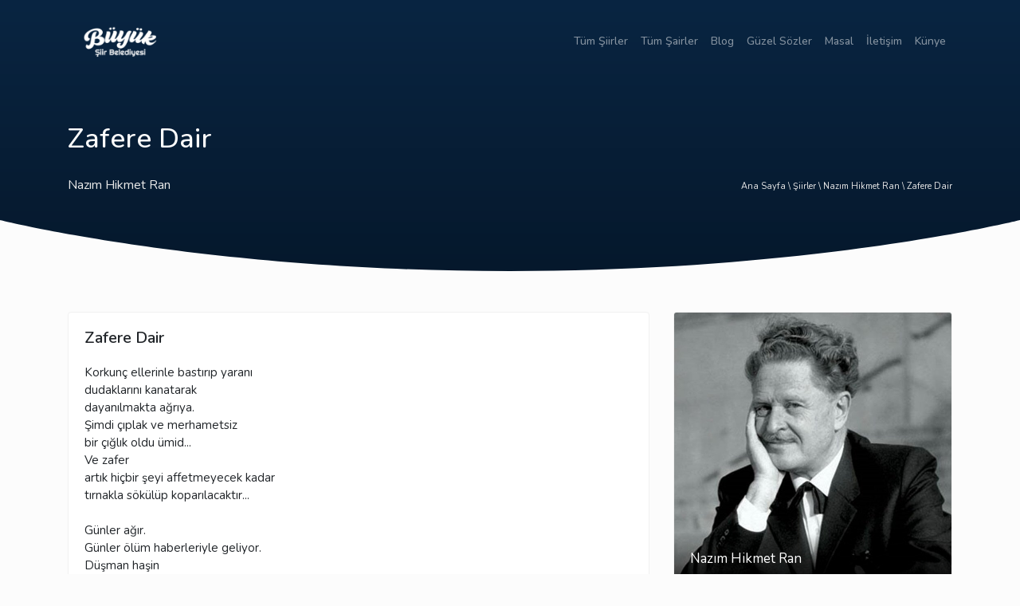

--- FILE ---
content_type: text/html; charset=UTF-8
request_url: https://buyuksiirbelediyesi.com/nazim-hikmet-ran/zafere-dair-153
body_size: 3375
content:
<!doctype html>
<html lang="en">
  <head>
    <meta charset="utf-8">
    <meta name="viewport" content="width=device-width, initial-scale=1, shrink-to-fit=no">
        <meta name="title" content="Nazım Hikmet Ran - Zafere Dair Şiiri">
    <meta name="description" content="Zafere Dair Şiiri">
    <meta name="keywords" content="Zafere Dair, Nazım Hikmet">
    
    <!-- Bootstrap CSS -->
    <base href="https://buyuksiirbelediyesi.com/">
    <link href="https://fonts.googleapis.com/css?family=Nunito:300,400,500,600,700,800" rel="stylesheet">
    <link rel="stylesheet" href="https://use.fontawesome.com/releases/v5.1.0/css/all.css" integrity="sha384-lKuwvrZot6UHsBSfcMvOkWwlCMgc0TaWr+30HWe3a4ltaBwTZhyTEggF5tJv8tbt" crossorigin="anonymous">
    <link rel="stylesheet" href="css/bootstrap.css">
    <link rel="stylesheet" href="css/extra.css">

    <!-- Global site tag (gtag.js) - Google Analytics -->
<script async src="https://www.googletagmanager.com/gtag/js?id=UA-225058283-1"></script>
<script>
  window.dataLayer = window.dataLayer || [];
  function gtag(){dataLayer.push(arguments);}
  gtag('js', new Date());

  gtag('config', 'UA-225058283-1');
</script>

<script async src="https://pagead2.googlesyndication.com/pagead/js/adsbygoogle.js?client=ca-pub-6613664206459662"
     crossorigin="anonymous"></script>








        <title>Nazım Hikmet Ran - Zafere Dair Şiiri</title>
      </head>
  <body>
    <header class="dark">
      <nav class="navbar navbar-expand-lg navbar-dark">
        <div class="container">
          <a class="navbar-brand" href="https://buyuksiirbelediyesi.com/">
            <img src="https://buyuksiirbelediyesi.com/img/mobillogo.png" class="img-fluid img-center img-primary" width="150" height="auto">
          </a>
          <button class="navbar-toggler" type="button" data-toggle="collapse" data-target="#navbarSupportedContent" aria-controls="navbarSupportedContent" aria-expanded="false" aria-label="Toggle navigation">
            <i class="fa fa-bars"></i>
          </button>

            <div class="navbar-collapse collapse w-100 order-3 dual-collapse2"  id="navbarSupportedContent">
              <ul class="navbar-nav ml-auto">
                <li class="nav-item"><a class="nav-link" href="https://buyuksiirbelediyesi.com/siirler">Tüm Şiirler</a></li><li class="nav-item"><a class="nav-link" href="https://buyuksiirbelediyesi.com/sairler">Tüm Şairler</a></li><li class="nav-item"><a class="nav-link" href="https://buyuksiirbelediyesi.com/blog">Blog</a></li><li class="nav-item"><a class="nav-link" href="https://buyuksiirbelediyesi.com/blog-kategori/guzel-sozler/7">Güzel Sözler</a></li><li class="nav-item"><a class="nav-link" href="https://buyuksiirbelediyesi.com/blog-kategori/masal/10">Masal</a></li><li class="nav-item"><a class="nav-link" href="https://buyuksiirbelediyesi.com/sayfa/iletisim/6">İletişim</a></li><li class="nav-item"><a class="nav-link" href="https://buyuksiirbelediyesi.com/sayfa/kunye/7">Künye</a></li>              </ul>
          </div>
        </div>
      </nav>
      <section class="search-area">
        <div class="container">
          <div class="row justify-content-center">
            <div class="col-lg-12" style="margin-bottom: 2rem;">
                            <h1>Zafere Dair</h1>
              <a class="float-left" href="nazim-hikmet-ran-1"><span>Nazım Hikmet Ran</span></a>
              <div class="text-right bread">
              	<a href="https://buyuksiirbelediyesi.com/">Ana Sayfa \ </a>
              	<a href="siirler">Şiirler \ </a>
              	<a href="nazim-hikmet-ran-1">Nazım Hikmet Ran \ </a>
              	<a href="nazim-hikmet-ran/zafere-dair-153">Zafere Dair</a>
              </div>
                          </div>
          </div>
        </div>

        <div class="shape-container" data-shape-style="curve" data-shape-position="bottom">
          <svg class="shape-fill-primary" xmlns="http://www.w3.org/2000/svg" viewBox="0 0 1000 100" preserveAspectRatio="none">
            <path d="M 0 0 c 0 0 200 50 500 50 s 500 -50 500 -50 v 101 h -1000 v -100 z"></path>
          </svg>
        </div>
      </section>
    </header>
        <section class="song-body">
      <div class="container">
	    	<div class="row">
	    	  <div class="col-lg-8 col-md-7">
	    	  	<div class="song">
	    	  	  <h2>Zafere Dair</h2>
              <p>Korkun&ccedil; ellerinle bastırıp yaranı<br />
dudaklarını kanatarak<br />
dayanılmakta ağrıya.<br />
Şimdi &ccedil;ıplak ve merhametsiz<br />
bir &ccedil;ığlık oldu &uuml;mid...<br />
Ve zafer<br />
artık hi&ccedil;bir şeyi affetmeyecek kadar<br />
tırnakla s&ouml;k&uuml;l&uuml;p koparılacaktır...<br />
<br />
G&uuml;nler ağır.<br />
G&uuml;nler &ouml;l&uuml;m haberleriyle geliyor.<br />
D&uuml;şman haşin<br />
zalim<br />
ve kurnaz.<br />
&Ouml;l&uuml;yor &ccedil;arpışarak insanlarımız<br />
- halbuki nasıl hakketmişlerdi yaşamayı -<br />
&ouml;l&uuml;yor insanlarımız<br />
- ne kadar &ccedil;ok -<br />
sanki şarkılar ve bayraklarla<br />
bir bayram g&uuml;n&uuml; n&uuml;mayişe &ccedil;ıktılar<br />
&ouml;yle gen&ccedil;<br />
ve f&uuml;tursuz...<br />
<br />
G&uuml;nler ağır.<br />
G&uuml;nler &ouml;l&uuml;m haberleriyle geliyor.<br />
En g&uuml;zel d&uuml;nyaları<br />
yaktık ellerimizle<br />
ve g&ouml;z&uuml;m&uuml;zde kaybettik ağlamayı:<br />
bizi bir par&ccedil;a hazin ve dimdik bırakıp<br />
g&ouml;zyaşlarımız gittiler<br />
ve bundan dolayı<br />
biz unuttuk bağışlamayı...<br />
<br />
Varılacak yere<br />
kan i&ccedil;inde varılacaktır.<br />
Ve zafer<br />
artık hi&ccedil;bir şeyi affetmeyecek kadar<br />
tırnakla s&ouml;k&uuml;l&uuml;p<br />
koparılacaktır...</p>
						  <div class="social">
						  	<span>Şiiri Paylaş</span><br>
						  	<a href="https://www.facebook.com/sharer/sharer.php?u=https://buyuksiirbelediyesi.com/nazim-hikmet-ran/zafere-dair-153" class="facebook" target="_blank">
                  <i class="fab fa-facebook-f"></i>&nbsp; facebook
                </a>
						  	<a href="https://twitter.com/intent/tweet?url=https://buyuksiirbelediyesi.com/nazim-hikmet-ran/zafere-dair-153&text=Nazım Hikmet Ran - Zafere Dair Şiirler" class="twitter" target="_blank">
                  <i class="fab fa-twitter"></i>&nbsp; twitter
                </a>
						  	<a href="whatsapp://send?text=https://buyuksiirbelediyesi.com/nazim-hikmet-ran/zafere-dair-153" class="whatsapp">
                  <i class="fab fa-whatsapp"></i>&nbsp; whatsapp
                </a>
						  </div>

<script async src="https://pagead2.googlesyndication.com/pagead/js/adsbygoogle.js?client=ca-pub-3906202598173995"
     crossorigin="anonymous"></script>
<ins class="adsbygoogle"
     style="display:block; text-align:center;"
     data-ad-layout="in-article"
     data-ad-format="fluid"
     data-ad-client="ca-pub-3906202598173995"
     data-ad-slot="7223682381"></ins>
<script>
     (adsbygoogle = window.adsbygoogle || []).push({});
</script>



						  <div class="other-songs">
						  	<h3>Diğer Nazım Hikmet Ran Şiirleri</h3>
						  	<dt><a href="nazim-hikmet-ran/seni-dusunmek-679">Seni Düşünmek</a></dt><dt><a href="nazim-hikmet-ran/sehitler-220">Şehitler</a></dt><dt><a href="nazim-hikmet-ran/bir-ayrilis-hikayesi-684">Bir Ayrılış Hikayesi</a></dt><dt><a href="nazim-hikmet-ran/aclik-ordusu-yuruyor-263">Açlık Ordusu Yürüyor</a></dt><dt><a href="nazim-hikmet-ran/1-mayista-254">1 Mayıs'ta</a></dt>						  </div>
	    	  	</div>
			    </div>

	    	  <div class="col-lg-4 col-md-5">
						<div class="singer">
		    	  	<div class="box">
	              <a href="nazim-hikmet-ran-1" class="singer-img">
	                <img src="https://buyuksiirbelediyesi.com/img/singers/2442-78ab9ece8c99.jpg" class="img-fluid img-center img-primary" alt="Nazım Hikmet Ran">
	                <div class="singer-info">
	                  <span>Nazım Hikmet Ran</span>
	                </div>
	              </a>
	            </div>
	          </div>

	    	  </div>
	    	</div>
      </div>
    </section>

    			
		<section class="comments">
			<div class="container">
        <div class="row">
          <div class="col-lg-8">
          	<h4><i class="far fa-comments"></i>&nbsp; Yorumlar</h4>
            Hiç yorum yapılmamış.          	<h5>Yorum Yap</h5>
          	<form action="" method="post">
              <input class="contact-input" name="author" placeholder="adınız" required="" type="text">
              <input class="contact-input" name="mail" placeholder="mail adresiniz" required="" type="email">
              <textarea class="contact-input" name="comment" rows="3" placeholder="yorumunuz" required=""></textarea>
              <span style="display: block;font-size: 11px;">*Yorumunuz onaylandıktan sonra yayınlanacaktır.</span>
              <button class="button-comment" type="submit">Yorumu Gönder&nbsp;&nbsp; <i class="fas fa-arrow-right"></i></button>
            </form>
          </div>
        </div>
      </div>
		</section>

    
    <footer class="footer">
      <div class="container">
        <div class="row">
          <div class="col-lg-12">
            <div class="border-footer"></div>
          </div>
          <a href="https://www.akrostis.org/" title="akrostiş şiirler, akrostiş">Akrostiş şiirler</a>

          <div class="col-6">
            <a class="navbar-brand" href="https://buyuksiirbelediyesi.com/">
              <img src="https://buyuksiirbelediyesi.com/img/mobillogo.png" class="img-fluid img-center img-primary" width="100" height="auto">
            </a>
          </div>

          <div class="col-6 text-right">
            <a href="https://buyuksiirbelediyesi.com/sayfa/kullanim-kosullari/1">Kullanım Koşulları</a><a href="https://buyuksiirbelediyesi.com/sayfa/tekzip-yayindan-kaldirma-istegi-gonder/3">Tekzip - Yayından Kaldırma İsteği Gönder</a><a href="https://buyuksiirbelediyesi.com/sayfa/gizlilik-politikasi-kvkk/2">Gizlilik Politikası (KVKK)</a>          
          
          </div>
        </div>
      </div>
    </footer>
  

    <!-- Optional JavaScript -->
    <!-- jQuery first, then Popper.js, then Bootstrap JS -->
    <script src="https://code.jquery.com/jquery-3.3.1.slim.min.js" integrity="sha384-q8i/X+965DzO0rT7abK41JStQIAqVgRVzpbzo5smXKp4YfRvH+8abtTE1Pi6jizo" crossorigin="anonymous"></script>
    <script src="js/bootstrap.bundle.min.js"></script>
  </body>
</html>

--- FILE ---
content_type: text/html; charset=utf-8
request_url: https://www.google.com/recaptcha/api2/aframe
body_size: 264
content:
<!DOCTYPE HTML><html><head><meta http-equiv="content-type" content="text/html; charset=UTF-8"></head><body><script nonce="u2p5c_hu2UyT5G6igvSNpA">/** Anti-fraud and anti-abuse applications only. See google.com/recaptcha */ try{var clients={'sodar':'https://pagead2.googlesyndication.com/pagead/sodar?'};window.addEventListener("message",function(a){try{if(a.source===window.parent){var b=JSON.parse(a.data);var c=clients[b['id']];if(c){var d=document.createElement('img');d.src=c+b['params']+'&rc='+(localStorage.getItem("rc::a")?sessionStorage.getItem("rc::b"):"");window.document.body.appendChild(d);sessionStorage.setItem("rc::e",parseInt(sessionStorage.getItem("rc::e")||0)+1);localStorage.setItem("rc::h",'1769610467277');}}}catch(b){}});window.parent.postMessage("_grecaptcha_ready", "*");}catch(b){}</script></body></html>